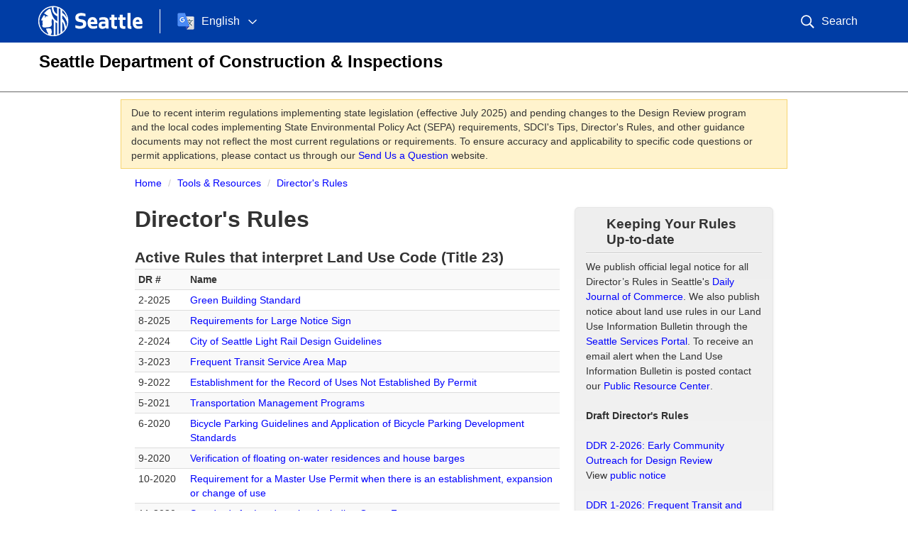

--- FILE ---
content_type: text/html; charset=utf-8
request_url: https://web.seattle.gov/DPD/DirRulesViewer/List.aspx?leg=LUC&t=Land%20Use%20Code%20(Title%2023)
body_size: 46868
content:

<!DOCTYPE html>
<html lang="en">
<head id="Head1"><title>
	Director's Rules, Active Rules that interpret Land Use Code (Title 23) - Seattle Department of Construction and Inspections
</title><meta charset="utf-8" /><meta name="viewport" content="width=device-width, initial-scale=1.0" /><link rel="stylesheet" href="https://WEB.seattle.gov/dpd/appsnippets/common/style2012.css" /><link rel="icon" href="https://www.seattle.gov/images/2015_IMG/logoHome.png" /><link rel="stylesheet" href="index.css" />
			
			
	<!-- Google tag (gtag.js) Added 7/28/2023 -->
	<script async src="https://www.googletagmanager.com/gtag/js?id=G-XPG2XYG66V">
	</script> 
	<script> window.dataLayer = window.dataLayer || []; function gtag(){dataLayer.push(arguments);} gtag('js', new Date()); gtag('config', 'G-XPG2XYG66V');
	</script>
	
	
	<script src="//ajax.googleapis.com/ajax/libs/jquery/1.8.2/jquery.min.js"></script>
	<script src="https://WEB.seattle.gov/dpd/appsnippets/common/bootstrap.min.js"></script>
	
	

		<script>
            /*  Config Settings for Seattle.Gov Branding  */
            var seaBrandConfig = {
                deptName: 'Seattle Department of Construction & Inspections',
                deptURL: 'https://www.seattle.gov/sdci/',
				deptSubtitle: '',
                header: true,
                search: true,
                footer: true,
                translation: true,
                containBody: false
            }
        </script>
    	<script src="https://www.seattle.gov/prebuilt/js/seaBrand/autoSeaBrand.js"></script> 
		
	<!-- <script src="/gatc/www-gatc.js"></script>  -->
</head>
<body>
	<div class="container body-dpd">
		<form method="post" action="./List.aspx?leg=LUC&amp;t=Land+Use+Code+(Title+23)" id="form1" class="form-inline">
<div class="aspNetHidden">
<input type="hidden" name="__EVENTTARGET" id="__EVENTTARGET" value="" />
<input type="hidden" name="__EVENTARGUMENT" id="__EVENTARGUMENT" value="" />
<input type="hidden" name="__VIEWSTATE" id="__VIEWSTATE" value="/[base64]/[base64]/[base64]/[base64]/[base64]/[base64]/[base64]/[base64]/aWQ9MjgtMjAxNR8ABSpMb2NhbCBJbmZyYXN0cnVjdHVyZSBQcm9qZWN0IEFyZWEgQm91bmRhcnlkZAIaD2QWBAIEDxUBBjQtMjAxM2QCBQ8PFgQfAwUnL0RQRC9EaXJSdWxlc1ZpZXdlci9SdWxlLmFzcHg/[base64]/[base64]/[base64]/[base64]/aWQ9NC0yMDEyHwAFNEhlaWdodCBNZWFzdXJlbWVudDogIENhbGN1bGF0aW5nIGF2ZXJhZ2UgZ3JhZGUgbGV2ZWxkZAIlD2QWBAIEDxUBBjgtMjAxMmQCBQ8PFgQfAwUnL0RQRC9EaXJSdWxlc1ZpZXdlci9SdWxlLmFzcHg/[base64]/aWQ9NS0yMDA5HwAFMFRyYW5zcG9ydGF0aW9uIENvbmN1cnJlbmN5IFByb2plY3QgUmV2aWV3IFN5c3RlbWRkAikPZBYEAgQPFQEHMTEtMjAwOWQCBQ8PFgQfAwUoL0RQRC9EaXJSdWxlc1ZpZXdlci9SdWxlLmFzcHg/aWQ9MTEtMjAwOR8ABSlRdWVlbiBBbm5lIEF2ZSBOIFN0cmVldHNjYXBlIENvbmNlcHQgUGxhbmRkAioPZBYEAgQPFQEHMjAtMjAwOGQCBQ8PFgQfAwUoL0RQRC9EaXJSdWxlc1ZpZXdlci9SdWxlLmFzcHg/aWQ9MjAtMjAwOB8ABSpQaWtlICYgUGluZSBTdHJlZXRzY2FwZSBDb25jZXB0dWFsIERlc2lnbiBkZAIrD2QWBAIEDxUBBjYtMjAwN2QCBQ8PFgQfAwUnL0RQRC9EaXJSdWxlc1ZpZXdlci9SdWxlLmFzcHg/aWQ9Ni0yMDA3HwAFGVJldmlldyBvZiBWaXN1YWwgQXJ0d29ya3NkZAIsD2QWBAIEDxUBBjctMjAwN2QCBQ8PFgQfAwUnL0RQRC9EaXJSdWxlc1ZpZXdlci9SdWxlLmFzcHg/aWQ9Ny0yMDA3HwAFP0RldGVybWluYXRpb24gb2YgUmVzaWRlbnRpYWwgU2V0YmFja3MgaW4gdGhlIFNob3JlbGluZSBEaXN0cmljdGRkAi0PZBYEAgQPFQEHMTEtMjAwN2QCBQ8PFgQfAwUoL0RQRC9EaXJSdWxlc1ZpZXdlci9SdWxlLmFzcHg/[base64]/[base64]/[base64]/[base64]/aWQ9OS05OR8ABUBNYWpvciBJbnN0aXR1dGlvbiBNYXN0ZXIgUGxhbnMgQW5udWFsIFN0YXR1cyBSZXBvcnQgUmVxdWlyZW1lbnRzZGQCOg9kFgQCBA8VAQUxNy05OWQCBQ8PFgQfAwUmL0RQRC9EaXJSdWxlc1ZpZXdlci9SdWxlLmFzcHg/[base64]/[base64]/[base64]/[base64]/aWQ9MjMtODYfAAUnUGFya2luZyBSZXF1aXJlbWVudHMgZm9yIEFjY2Vzc29yeSBVc2VzZGQCSw9kFgQCBA8VAQUyNC04NmQCBQ8PFgQfAwUmL0RQRC9EaXJSdWxlc1ZpZXdlci9SdWxlLmFzcHg/[base64]" />
</div>

<script type="text/javascript">
//<![CDATA[
var theForm = document.forms['form1'];
if (!theForm) {
    theForm = document.form1;
}
function __doPostBack(eventTarget, eventArgument) {
    if (!theForm.onsubmit || (theForm.onsubmit() != false)) {
        theForm.__EVENTTARGET.value = eventTarget;
        theForm.__EVENTARGUMENT.value = eventArgument;
        theForm.submit();
    }
}
//]]>
</script>


<script src="/DPD/DirRulesViewer/WebResource.axd?d=aAgDsSXphxJzaR-gw_oFSjQhDYOnaMyqeJhg-LOskkLRqvscUwX0agKFZKFkFaxWPNHW0RDcFOUsRtLAwI_0Vxt8h-Q1&amp;t=638901284248157332" type="text/javascript"></script>


<script src="/DPD/DirRulesViewer/ScriptResource.axd?d=zbXw8bivvsl9aK2hx9gf8eqjRZSGEDHiDaWT2VR4QI-UZ5jXUM5RL-95Vg6fApTJCPoB-pt7-dnlJK66bRNgIm1Q27wmH4v5kVm1CvBDjMSCyOAB-dqAoUrD9aHyyNTREMjxsqzBV8P3kskoZFSsg0sGK1U1&amp;t=5c0e0825" type="text/javascript"></script>
<script src="/DPD/DirRulesViewer/ScriptResource.axd?d=V9exJx-rU_MJvJJEjbp2WZjtNqxoCJk9BLzsaSlfpdL_d6Ns7OrgJUnW1ltIyzNEEOWjzESXKtnPtxgSS7DNOJGGhMoOMesPwqIiYsBIWRsOkO7ywOcE1QupW7xXaqbK86XbFVP59s_O2KAGMujgbMbmzp3moqaXkuHHyJCyHCenEg9q0&amp;t=5c0e0825" type="text/javascript"></script>
<div class="aspNetHidden">

	<input type="hidden" name="__VIEWSTATEGENERATOR" id="__VIEWSTATEGENERATOR" value="8355C937" />
</div>
		<script type="text/javascript">
//<![CDATA[
Sys.WebForms.PageRequestManager._initialize('ctl00$sm', 'form1', [], [], [], 90, 'ctl00');
//]]>
</script>

		<header>
		</header>
		<span id="maint"></span><div class="outage">
Due to recent interim regulations implementing state legislation (effective July 2025) and pending changes to the Design Review program and the local codes implementing State Environmental Policy Act (SEPA) requirements, SDCI's Tips, Director's Rules, and other guidance documents may not reflect the most current regulations or requirements. To ensure accuracy and applicability to specific code questions or permit applications, please contact us through our <a href="https://www.seattle.gov/sdci/about-us/contact-us">Send Us a Question</a> website.
</div>
		<div class="breadcrumb-overlord">
		<ul class="breadcrumb">
			<li><a href="http://www.seattle.gov/dpd/">Home</a> <span class="divider">/</span></li>
			<li><a href="http://www.seattle.gov/dpd/toolsresources/">Tools &amp; Resources</a> <span class="divider">/</span></li>
			<li><a href="/dpd/dirrulesviewer/">Director's Rules</a></li>
		</ul>
		</div>
		<div class="row-fluid">    
			<div class="span8">
				<div class="left-overlord">
					<div class="tier-body">
						<h1>Director's Rules</h1>
						
	

<h2>Active Rules that interpret Land Use Code (Title 23)</h2>
<table class="table table-striped table-condensed">
    
        
		    
		    
		    <tr>
			    <td><strong>DR #</strong></td>
			    <td><strong>Name</strong></td>
		    </tr>
		    
		    <tr>
			    <td nowrap="nowrap">2-2025</td>
			    <td><a id="cph_results_resultsTable_rpt_lnkSummary_0" href="/DPD/DirRulesViewer/Rule.aspx?id=2-2025">Green Building Standard</a></td>
		    </tr>
        
		    
		    
		    <tr>
			    <td nowrap="nowrap">8-2025</td>
			    <td><a id="cph_results_resultsTable_rpt_lnkSummary_1" href="/DPD/DirRulesViewer/Rule.aspx?id=8-2025">Requirements for Large Notice Sign</a></td>
		    </tr>
        
		    
		    
		    <tr>
			    <td nowrap="nowrap">2-2024</td>
			    <td><a id="cph_results_resultsTable_rpt_lnkSummary_2" href="/DPD/DirRulesViewer/Rule.aspx?id=2-2024">City of Seattle Light Rail Design Guidelines</a></td>
		    </tr>
        
		    
		    
		    <tr>
			    <td nowrap="nowrap">3-2023</td>
			    <td><a id="cph_results_resultsTable_rpt_lnkSummary_3" href="/DPD/DirRulesViewer/Rule.aspx?id=3-2023">Frequent Transit Service Area Map</a></td>
		    </tr>
        
		    
		    
		    <tr>
			    <td nowrap="nowrap">9-2022</td>
			    <td><a id="cph_results_resultsTable_rpt_lnkSummary_4" href="/DPD/DirRulesViewer/Rule.aspx?id=9-2022">Establishment for the Record of Uses Not Established By Permit</a></td>
		    </tr>
        
		    
		    
		    <tr>
			    <td nowrap="nowrap">5-2021</td>
			    <td><a id="cph_results_resultsTable_rpt_lnkSummary_5" href="/DPD/DirRulesViewer/Rule.aspx?id=5-2021">Transportation Management Programs</a></td>
		    </tr>
        
		    
		    
		    <tr>
			    <td nowrap="nowrap">6-2020</td>
			    <td><a id="cph_results_resultsTable_rpt_lnkSummary_6" href="/DPD/DirRulesViewer/Rule.aspx?id=6-2020">Bicycle Parking Guidelines and Application of Bicycle Parking Development Standards</a></td>
		    </tr>
        
		    
		    
		    <tr>
			    <td nowrap="nowrap">9-2020</td>
			    <td><a id="cph_results_resultsTable_rpt_lnkSummary_7" href="/DPD/DirRulesViewer/Rule.aspx?id=9-2020">Verification of floating on-water residences and house barges</a></td>
		    </tr>
        
		    
		    
		    <tr>
			    <td nowrap="nowrap">10-2020</td>
			    <td><a id="cph_results_resultsTable_rpt_lnkSummary_8" href="/DPD/DirRulesViewer/Rule.aspx?id=10-2020">Requirement for a Master Use Permit when there is an establishment, expansion or change of use</a></td>
		    </tr>
        
		    
		    
		    <tr>
			    <td nowrap="nowrap">11-2020</td>
			    <td><a id="cph_results_resultsTable_rpt_lnkSummary_9" href="/DPD/DirRulesViewer/Rule.aspx?id=11-2020">Standards for Landscaping, including Green Factor</a></td>
		    </tr>
        
		    
		    
		    <tr>
			    <td nowrap="nowrap">4-2019</td>
			    <td><a id="cph_results_resultsTable_rpt_lnkSummary_10" href="/DPD/DirRulesViewer/Rule.aspx?id=4-2019">Yards, setback, and gross floor area for purposes of Land Use Code Standards</a></td>
		    </tr>
        
		    
		    
		    <tr>
			    <td nowrap="nowrap">8-2019</td>
			    <td><a id="cph_results_resultsTable_rpt_lnkSummary_11" href="/DPD/DirRulesViewer/Rule.aspx?id=8-2019">Location of Property Lines Used to Determine Required Wall, Projection, and Opening Protection for Properties Using Easements and Other Legal Instruments to Meet Side Yard Standards in Single Family Zones.</a></td>
		    </tr>
        
		    
		    
		    <tr>
			    <td nowrap="nowrap">4-2018</td>
			    <td><a id="cph_results_resultsTable_rpt_lnkSummary_12" href="/DPD/DirRulesViewer/Rule.aspx?id=4-2018">Requirements for Early Community Outreach for Design Review</a></td>
		    </tr>
        
		    
		    
		    <tr>
			    <td nowrap="nowrap">16-2018</td>
			    <td><a id="cph_results_resultsTable_rpt_lnkSummary_13" href="/DPD/DirRulesViewer/Rule.aspx?id=16-2018">Graywater Containment and Pumpout Requirements for 
Floating on Water Residences (FOWRs) 
and House Barges expanding 
by more than 120 square feet</a></td>
		    </tr>
        
		    
		    
		    <tr>
			    <td nowrap="nowrap">19-2018</td>
			    <td><a id="cph_results_resultsTable_rpt_lnkSummary_14" href="/DPD/DirRulesViewer/Rule.aspx?id=19-2018">Determining if two or more development proposals are considered as one for applying State Environmental Policy Act categorical exemptions and Design Review thresholds</a></td>
		    </tr>
        
		    
		    
		    <tr>
			    <td nowrap="nowrap">21-2018</td>
			    <td><a id="cph_results_resultsTable_rpt_lnkSummary_15" href="/DPD/DirRulesViewer/Rule.aspx?id=21-2018">Marijuana Dispersion Rule</a></td>
		    </tr>
        
		    
		    
		    <tr>
			    <td nowrap="nowrap">5-2017</td>
			    <td><a id="cph_results_resultsTable_rpt_lnkSummary_16" href="/DPD/DirRulesViewer/Rule.aspx?id=5-2017">Lake to Bay
Street Design Concept Plan

Appendix N to Right-of-Way Improvements Manual*

*The Right-of-Way Improvements Manual is SDOT’s Director’s Rule 07-2012.</a></td>
		    </tr>
        
		    
		    
		    <tr>
			    <td nowrap="nowrap">24-2017</td>
			    <td><a id="cph_results_resultsTable_rpt_lnkSummary_17" href="/DPD/DirRulesViewer/Rule.aspx?id=24-2017">Timing of Incentive Zoning Developer Contributions for Projects with Approved Phased Construction Permitting</a></td>
		    </tr>
        
		    
		    
		    <tr>
			    <td nowrap="nowrap">31-2017</td>
			    <td><a id="cph_results_resultsTable_rpt_lnkSummary_18" href="/DPD/DirRulesViewer/Rule.aspx?id=31-2017">Streets Illustrated: Seattle’s Right-of-Way Improvements Manual</a></td>
		    </tr>
        
		    
		    
		    <tr>
			    <td nowrap="nowrap">4-2016</td>
			    <td><a id="cph_results_resultsTable_rpt_lnkSummary_19" href="/DPD/DirRulesViewer/Rule.aspx?id=4-2016">Noncommercial Speech on Signs</a></td>
		    </tr>
        
		    
		    
		    <tr>
			    <td nowrap="nowrap">9-2016</td>
			    <td><a id="cph_results_resultsTable_rpt_lnkSummary_20" href="/DPD/DirRulesViewer/Rule.aspx?id=9-2016">Transitional Encampments</a></td>
		    </tr>
        
		    
		    
		    <tr>
			    <td nowrap="nowrap">13-2016</td>
			    <td><a id="cph_results_resultsTable_rpt_lnkSummary_21" href="/DPD/DirRulesViewer/Rule.aspx?id=13-2016">Floor Area Limit for Religious Facilities in SM-SLU 85-240 Zone</a></td>
		    </tr>
        
		    
		    
		    <tr>
			    <td nowrap="nowrap">14-2016</td>
			    <td><a id="cph_results_resultsTable_rpt_lnkSummary_22" href="/DPD/DirRulesViewer/Rule.aspx?id=14-2016">Application of Mandatory Housing Affordability for Residential Development (MHA-R) in contract rezones.</a></td>
		    </tr>
        
		    
		    
		    <tr>
			    <td nowrap="nowrap">14-2015</td>
			    <td><a id="cph_results_resultsTable_rpt_lnkSummary_23" href="/DPD/DirRulesViewer/Rule.aspx?id=14-2015">OFF-PREMISE ADVERTISING SIGNS
(a.k.a. Billboard Signs): RELOCATING SIGNS FROM ALLOWABLE ZONES</a></td>
		    </tr>
        
		    
		    
		    <tr>
			    <td nowrap="nowrap">28-2015</td>
			    <td><a id="cph_results_resultsTable_rpt_lnkSummary_24" href="/DPD/DirRulesViewer/Rule.aspx?id=28-2015">Local Infrastructure Project Area Boundary</a></td>
		    </tr>
        
		    
		    
		    <tr>
			    <td nowrap="nowrap">4-2013</td>
			    <td><a id="cph_results_resultsTable_rpt_lnkSummary_25" href="/DPD/DirRulesViewer/Rule.aspx?id=4-2013">Westlake Streetscape Concept Plan w/ Appendix H to Right-of-Way Improvements Manual

Appendix H to Right-of-Way Improvements
Manual*
</a></td>
		    </tr>
        
		    
		    
		    <tr>
			    <td nowrap="nowrap">7-2013</td>
			    <td><a id="cph_results_resultsTable_rpt_lnkSummary_26" href="/DPD/DirRulesViewer/Rule.aspx?id=7-2013">South Lake Union Street Concept Plans</a></td>
		    </tr>
        
		    
		    
		    <tr>
			    <td nowrap="nowrap">8-2013</td>
			    <td><a id="cph_results_resultsTable_rpt_lnkSummary_27" href="/DPD/DirRulesViewer/Rule.aspx?id=8-2013">Roosevelt Neighborhood Streetscape Concept Plan</a></td>
		    </tr>
        
		    
		    
		    <tr>
			    <td nowrap="nowrap">9-2013</td>
			    <td><a id="cph_results_resultsTable_rpt_lnkSummary_28" href="/DPD/DirRulesViewer/Rule.aspx?id=9-2013">Thomas Green Street Concept Plan</a></td>
		    </tr>
        
		    
		    
		    <tr>
			    <td nowrap="nowrap">10-2013</td>
			    <td><a id="cph_results_resultsTable_rpt_lnkSummary_29" href="/DPD/DirRulesViewer/Rule.aspx?id=10-2013">Denny Way Streetscape Concept Plan</a></td>
		    </tr>
        
		    
		    
		    <tr>
			    <td nowrap="nowrap">11-2013</td>
			    <td><a id="cph_results_resultsTable_rpt_lnkSummary_30" href="/DPD/DirRulesViewer/Rule.aspx?id=11-2013">10th & 11th Avenue Streetscape Concept Plan</a></td>
		    </tr>
        
		    
		    
		    <tr>
			    <td nowrap="nowrap">19-2013</td>
			    <td><a id="cph_results_resultsTable_rpt_lnkSummary_31" href="/DPD/DirRulesViewer/Rule.aspx?id=19-2013">Clarifying terms and provisions regarding minor communications utilities (personal wireless facilities) in all zones</a></td>
		    </tr>
        
		    
		    
		    <tr>
			    <td nowrap="nowrap">22-2013R</td>
			    <td><a id="cph_results_resultsTable_rpt_lnkSummary_32" href="/DPD/DirRulesViewer/Rule.aspx?id=22-2013R">Rescinding 10-87 & 12-87</a></td>
		    </tr>
        
		    
		    
		    <tr>
			    <td nowrap="nowrap">2-2012</td>
			    <td><a id="cph_results_resultsTable_rpt_lnkSummary_33" href="/DPD/DirRulesViewer/Rule.aspx?id=2-2012">West Seattle Triangle Streetscape Concept Plan </a></td>
		    </tr>
        
		    
		    
		    <tr>
			    <td nowrap="nowrap">3-2012</td>
			    <td><a id="cph_results_resultsTable_rpt_lnkSummary_34" href="/DPD/DirRulesViewer/Rule.aspx?id=3-2012">Character structures that cannot be demolished if incentives allowing additional height and floor size are used on a lot within the Pike/Pine Conservation Overlay District</a></td>
		    </tr>
        
		    
		    
		    <tr>
			    <td nowrap="nowrap">4-2012</td>
			    <td><a id="cph_results_resultsTable_rpt_lnkSummary_35" href="/DPD/DirRulesViewer/Rule.aspx?id=4-2012">Height Measurement:  Calculating average grade level</a></td>
		    </tr>
        
		    
		    
		    <tr>
			    <td nowrap="nowrap">8-2012</td>
			    <td><a id="cph_results_resultsTable_rpt_lnkSummary_36" href="/DPD/DirRulesViewer/Rule.aspx?id=8-2012">Transportation Impact Analysis (TIA) Evaluations For Applications Exempt From SEPA Environmental Review</a></td>
		    </tr>
        
		    
		    
		    <tr>
			    <td nowrap="nowrap">17-2012</td>
			    <td><a id="cph_results_resultsTable_rpt_lnkSummary_37" href="/DPD/DirRulesViewer/Rule.aspx?id=17-2012">Applicability of Street-Level Use Limits in Mapped Areas Per 23.47A.005.C.1.g</a></td>
		    </tr>
        
		    
		    
		    <tr>
			    <td nowrap="nowrap">12-2010</td>
			    <td><a id="cph_results_resultsTable_rpt_lnkSummary_38" href="/DPD/DirRulesViewer/Rule.aspx?id=12-2010">Maynard Ave S & S Lane St Streetscape Concept Plan</a></td>
		    </tr>
        
		    
		    
		    <tr>
			    <td nowrap="nowrap">5-2009</td>
			    <td><a id="cph_results_resultsTable_rpt_lnkSummary_39" href="/DPD/DirRulesViewer/Rule.aspx?id=5-2009">Transportation Concurrency Project Review System</a></td>
		    </tr>
        
		    
		    
		    <tr>
			    <td nowrap="nowrap">11-2009</td>
			    <td><a id="cph_results_resultsTable_rpt_lnkSummary_40" href="/DPD/DirRulesViewer/Rule.aspx?id=11-2009">Queen Anne Ave N Streetscape Concept Plan</a></td>
		    </tr>
        
		    
		    
		    <tr>
			    <td nowrap="nowrap">20-2008</td>
			    <td><a id="cph_results_resultsTable_rpt_lnkSummary_41" href="/DPD/DirRulesViewer/Rule.aspx?id=20-2008">Pike & Pine Streetscape Conceptual Design </a></td>
		    </tr>
        
		    
		    
		    <tr>
			    <td nowrap="nowrap">6-2007</td>
			    <td><a id="cph_results_resultsTable_rpt_lnkSummary_42" href="/DPD/DirRulesViewer/Rule.aspx?id=6-2007">Review of Visual Artworks</a></td>
		    </tr>
        
		    
		    
		    <tr>
			    <td nowrap="nowrap">7-2007</td>
			    <td><a id="cph_results_resultsTable_rpt_lnkSummary_43" href="/DPD/DirRulesViewer/Rule.aspx?id=7-2007">Determination of Residential Setbacks in the Shoreline District</a></td>
		    </tr>
        
		    
		    
		    <tr>
			    <td nowrap="nowrap">11-2007</td>
			    <td><a id="cph_results_resultsTable_rpt_lnkSummary_44" href="/DPD/DirRulesViewer/Rule.aspx?id=11-2007">Green Streets: Design Guidelines and Review Process</a></td>
		    </tr>
        
		    
		    
		    <tr>
			    <td nowrap="nowrap">34-2006</td>
			    <td><a id="cph_results_resultsTable_rpt_lnkSummary_45" href="/DPD/DirRulesViewer/Rule.aspx?id=34-2006">Pedestrian Bridges in the Conservancy Waterway Shoreline Environment
</a></td>
		    </tr>
        
		    
		    
		    <tr>
			    <td nowrap="nowrap">11-2005</td>
			    <td><a id="cph_results_resultsTable_rpt_lnkSummary_46" href="/DPD/DirRulesViewer/Rule.aspx?id=11-2005">Terry Avenue North Street Design Guidelines [see Right of Way Improvements Manual, Section 6.1.8]</a></td>
		    </tr>
        
		    
		    
		    <tr>
			    <td nowrap="nowrap">12-2005</td>
			    <td><a id="cph_results_resultsTable_rpt_lnkSummary_47" href="/DPD/DirRulesViewer/Rule.aspx?id=12-2005">Clarifying measurement techniques regarding structure height on lots with unusual topographic conditions in all zones, except downtown zones and the shoreline district.</a></td>
		    </tr>
        
		    
		    
		    <tr>
			    <td nowrap="nowrap">5-2003</td>
			    <td><a id="cph_results_resultsTable_rpt_lnkSummary_48" href="/DPD/DirRulesViewer/Rule.aspx?id=5-2003">Statement of Financial Responsibility for Payment of Fees</a></td>
		    </tr>
        
		    
		    
		    <tr>
			    <td nowrap="nowrap">8-2003</td>
			    <td><a id="cph_results_resultsTable_rpt_lnkSummary_49" href="/DPD/DirRulesViewer/Rule.aspx?id=8-2003">Use of Mechanical Parking Lifts to provide Required Off-Street Parking</a></td>
		    </tr>
        
		    
		    
		    <tr>
			    <td nowrap="nowrap">9-2003</td>
			    <td><a id="cph_results_resultsTable_rpt_lnkSummary_50" href="/DPD/DirRulesViewer/Rule.aspx?id=9-2003">Exemptions from Shoreline Program Permit Requirements</a></td>
		    </tr>
        
		    
		    
		    <tr>
			    <td nowrap="nowrap">11-2003</td>
			    <td><a id="cph_results_resultsTable_rpt_lnkSummary_51" href="/DPD/DirRulesViewer/Rule.aspx?id=11-2003">Seattle Design Guidelines for Link Light Rail, Beacon Hill Station</a></td>
		    </tr>
        
		    
		    
		    <tr>
			    <td nowrap="nowrap">9-2002</td>
			    <td><a id="cph_results_resultsTable_rpt_lnkSummary_52" href="/DPD/DirRulesViewer/Rule.aspx?id=9-2002">Determination of Certain Multifamily Development Standards on Lots Zoned Partly Single Family and Partly Multifamily</a></td>
		    </tr>
        
		    
		    
		    <tr>
			    <td nowrap="nowrap">13-2002</td>
			    <td><a id="cph_results_resultsTable_rpt_lnkSummary_53" href="/DPD/DirRulesViewer/Rule.aspx?id=13-2002">Solar Collectors: Eligibility Criteria and System Efficiency Requirements</a></td>
		    </tr>
        
		    
		    
		    <tr>
			    <td nowrap="nowrap">15-2002</td>
			    <td><a id="cph_results_resultsTable_rpt_lnkSummary_54" href="/DPD/DirRulesViewer/Rule.aspx?id=15-2002">Ballard Street Master Plan [see Right of Way Improvements Manual, section 6.1.8]</a></td>
		    </tr>
        
		    
		    
		    <tr>
			    <td nowrap="nowrap">8-2000</td>
			    <td><a id="cph_results_resultsTable_rpt_lnkSummary_55" href="/DPD/DirRulesViewer/Rule.aspx?id=8-2000">Building Identification Plan Requirement for Properties Having More than Two Buildings</a></td>
		    </tr>
        
		    
		    
		    <tr>
			    <td nowrap="nowrap">9-99</td>
			    <td><a id="cph_results_resultsTable_rpt_lnkSummary_56" href="/DPD/DirRulesViewer/Rule.aspx?id=9-99">Major Institution Master Plans Annual Status Report Requirements</a></td>
		    </tr>
        
		    
		    
		    <tr>
			    <td nowrap="nowrap">17-99</td>
			    <td><a id="cph_results_resultsTable_rpt_lnkSummary_57" href="/DPD/DirRulesViewer/Rule.aspx?id=17-99">Verification of Shoreline District Boundary Line</a></td>
		    </tr>
        
		    
		    
		    <tr>
			    <td nowrap="nowrap">3-98</td>
			    <td><a id="cph_results_resultsTable_rpt_lnkSummary_58" href="/DPD/DirRulesViewer/Rule.aspx?id=3-98">Minimum Structure Height Requirements in Pioneer Square Historic District Do Not Apply to Elevated Streets, Bridges or Pedestrian Walkways</a></td>
		    </tr>
        
		    
		    
		    <tr>
			    <td nowrap="nowrap">11-97</td>
			    <td><a id="cph_results_resultsTable_rpt_lnkSummary_59" href="/DPD/DirRulesViewer/Rule.aspx?id=11-97">Sign Height and Building Facades</a></td>
		    </tr>
        
		    
		    
		    <tr>
			    <td nowrap="nowrap">16-97</td>
			    <td><a id="cph_results_resultsTable_rpt_lnkSummary_60" href="/DPD/DirRulesViewer/Rule.aspx?id=16-97">Permit Applications for Properties Subject to Condemnation Proceedings</a></td>
		    </tr>
        
		    
		    
		    <tr>
			    <td nowrap="nowrap">25-96</td>
			    <td><a id="cph_results_resultsTable_rpt_lnkSummary_61" href="/DPD/DirRulesViewer/Rule.aspx?id=25-96">Determination of Lot Area When There Is Discrepancy Between Platted and Surveyed Lot Dimensions</a></td>
		    </tr>
        
		    
		    
		    <tr>
			    <td nowrap="nowrap">38-96</td>
			    <td><a id="cph_results_resultsTable_rpt_lnkSummary_62" href="/DPD/DirRulesViewer/Rule.aspx?id=38-96">Exemptions from Shoreline Substantial Development Permit Requirements for Contract Purchasers</a></td>
		    </tr>
        
		    
		    
		    <tr>
			    <td nowrap="nowrap">40-96</td>
			    <td><a id="cph_results_resultsTable_rpt_lnkSummary_63" href="/DPD/DirRulesViewer/Rule.aspx?id=40-96">Signs Attached to or Located on Stationary Motor Vehicles</a></td>
		    </tr>
        
		    
		    
		    <tr>
			    <td nowrap="nowrap">10-95</td>
			    <td><a id="cph_results_resultsTable_rpt_lnkSummary_64" href="/DPD/DirRulesViewer/Rule.aspx?id=10-95">Attached vs. Detached as Applied to Accessory Structures and Accessory Uses</a></td>
		    </tr>
        
		    
		    
		    <tr>
			    <td nowrap="nowrap">9-91</td>
			    <td><a id="cph_results_resultsTable_rpt_lnkSummary_65" href="/DPD/DirRulesViewer/Rule.aspx?id=9-91">Application Submittal Requirements for Surplus Highway Property Sold by the State Department of Transportation</a></td>
		    </tr>
        
		    
		    
		    <tr>
			    <td nowrap="nowrap">6-90</td>
			    <td><a id="cph_results_resultsTable_rpt_lnkSummary_66" href="/DPD/DirRulesViewer/Rule.aspx?id=6-90">Junk Storage Prohibited as an Accessory Use to Residential Uses</a></td>
		    </tr>
        
		    
		    
		    <tr>
			    <td nowrap="nowrap">21-89</td>
			    <td><a id="cph_results_resultsTable_rpt_lnkSummary_67" href="/DPD/DirRulesViewer/Rule.aspx?id=21-89">Parking Requirements for Outdoor Seating Areas for Restaurants</a></td>
		    </tr>
        
		    
		    
		    <tr>
			    <td nowrap="nowrap">20-88</td>
			    <td><a id="cph_results_resultsTable_rpt_lnkSummary_68" href="/DPD/DirRulesViewer/Rule.aspx?id=20-88">Property Located Partly Within and Partly Out of the Shoreline District</a></td>
		    </tr>
        
		    
		    
		    <tr>
			    <td nowrap="nowrap">9-87</td>
			    <td><a id="cph_results_resultsTable_rpt_lnkSummary_69" href="/DPD/DirRulesViewer/Rule.aspx?id=9-87">Construction of Boats and Repair of Motor Vehicles and Boats in Residential Zones</a></td>
		    </tr>
        
		    
		    
		    <tr>
			    <td nowrap="nowrap">36-87</td>
			    <td><a id="cph_results_resultsTable_rpt_lnkSummary_70" href="/DPD/DirRulesViewer/Rule.aspx?id=36-87">Definition of "Next More Intensive Zone" as Used in Land Use Code (Title 23)</a></td>
		    </tr>
        
		    
		    
		    <tr>
			    <td nowrap="nowrap">18-86</td>
			    <td><a id="cph_results_resultsTable_rpt_lnkSummary_71" href="/DPD/DirRulesViewer/Rule.aspx?id=18-86">Size of Required Queuing Spaces</a></td>
		    </tr>
        
		    
		    
		    <tr>
			    <td nowrap="nowrap">22-86</td>
			    <td><a id="cph_results_resultsTable_rpt_lnkSummary_72" href="/DPD/DirRulesViewer/Rule.aspx?id=22-86">Parking Requirements When There Is a Change of Use in a Portion of an Existing Building</a></td>
		    </tr>
        
		    
		    
		    <tr>
			    <td nowrap="nowrap">23-86</td>
			    <td><a id="cph_results_resultsTable_rpt_lnkSummary_73" href="/DPD/DirRulesViewer/Rule.aspx?id=23-86">Parking Requirements for Accessory Uses</a></td>
		    </tr>
        
		    
		    
		    <tr>
			    <td nowrap="nowrap">24-86</td>
			    <td><a id="cph_results_resultsTable_rpt_lnkSummary_74" href="/DPD/DirRulesViewer/Rule.aspx?id=24-86">Prorating Common Areas for Parking Requirements</a></td>
		    </tr>
        
		    
		    
		    <tr>
			    <td nowrap="nowrap">34-86</td>
			    <td><a id="cph_results_resultsTable_rpt_lnkSummary_75" href="/DPD/DirRulesViewer/Rule.aspx?id=34-86">Substituting Vanpools for Long-Term Unrestricted Parking Stalls</a></td>
		    </tr>
        
		    
		    
		    <tr>
			    <td nowrap="nowrap">4-85</td>
			    <td><a id="cph_results_resultsTable_rpt_lnkSummary_76" href="/DPD/DirRulesViewer/Rule.aspx?id=4-85">Height Measurement: Survey Requirements</a></td>
		    </tr>
        
		    
		    
		    <tr>
			    <td nowrap="nowrap">6-83</td>
			    <td><a id="cph_results_resultsTable_rpt_lnkSummary_77" href="/DPD/DirRulesViewer/Rule.aspx?id=6-83">Clarification of Pitched Roof Height Allowance</a></td>
		    </tr>
        
		    
		    
		    <tr>
			    <td nowrap="nowrap">7-83</td>
			    <td><a id="cph_results_resultsTable_rpt_lnkSummary_78" href="/DPD/DirRulesViewer/Rule.aspx?id=7-83">Determining the Existence of a Dwelling Unit for the Purpose of Code Enforcement</a></td>
		    </tr>
        
		    
		    
		    <tr>
			    <td nowrap="nowrap">25-83</td>
			    <td><a id="cph_results_resultsTable_rpt_lnkSummary_79" href="/DPD/DirRulesViewer/Rule.aspx?id=25-83">Religious Symbols and Associated Roof Area</a></td>
		    </tr>
        
		    
		    
		    <tr>
			    <td nowrap="nowrap">32-82</td>
			    <td><a id="cph_results_resultsTable_rpt_lnkSummary_80" href="/DPD/DirRulesViewer/Rule.aspx?id=32-82">Small Animals Regulated by the Land Use Code</a></td>
		    </tr>
        
		    
		    
		    <tr>
			    <td nowrap="nowrap">41-82</td>
			    <td><a id="cph_results_resultsTable_rpt_lnkSummary_81" href="/DPD/DirRulesViewer/Rule.aspx?id=41-82">Replacement of Portions of Structures Nonconforming as to Lot Coverage</a></td>
		    </tr>
        
		    
		    
		    <tr>
			    <td nowrap="nowrap">43-82</td>
			    <td><a id="cph_results_resultsTable_rpt_lnkSummary_82" href="/DPD/DirRulesViewer/Rule.aspx?id=43-82">Defining "Permanent Foundation"</a></td>
		    </tr>
        
        
</table>	

<p>83 Rules Found</p>



					</div><!--/.tier-body-->
				</div><!--/.overlord-->				
			</div><!--/span-->
			<div class="span4">
				<div class="right-overlord">
					<div class="tier-right-pod snazzy">
	<h2 class="iconsm-apply">Keeping Your Rules Up-to-date</h2>
	<hr>
	<p>
	We publish official legal notice for all Director’s Rules in Seattle's <a href="http://www.djc.com/">Daily Journal of Commerce</a>. We also publish notice about land use rules in our Land Use Information Bulletin through the <a href="https://cosaccela.seattle.gov/portal/Cap/CapHome.aspx?module=DPDPublicNotice&TabName=DPDPublicNotice#SearchForm_Start">Seattle Services Portal</a>. To receive an email alert when the Land Use Information Bulletin is posted contact our <a href="http://www.seattle.gov/dpd/aboutus/whoweare/publicresoursecenter/">Public Resource Center</a>.
	</p>

	<p>&nbsp;</p>
	<p>
	<strong>Draft Director's Rules</strong>
	</p>
	<p>&nbsp;</p>	


<p><a href="https://web.seattle.gov/dpd/edms/GetDocument?id=12490788">DDR 2-2026: Early Community Outreach for Design Review</a>
<p>View <a href="https://web.seattle.gov/dpd/edms/GetDocument?id=12490789">public notice</a>
<p>&nbsp;</p>
<p><a href="https://web.seattle.gov/dpd/edms/GetDocument?id=12488533">DDR 1-2026: Frequent Transit and Major Transit Service Areas</a>
<p>View <a href="https://web.seattle.gov/dpd/edms/GetDocument?id=12478557">public notice</a>
<p>&nbsp;</p>


	
	
</div>
<div class="tier-right-pod snazzy">
	<h2 class="iconsm-needhelp">Still Need Help?</h2>
	<hr>
	<p>
	If you have questions about superseded or rescinded rules, please contact <a href="mailto:faye.emmanuel@seattle.gov">Faye Emmanuel</a> at (206) 684-0114.
	</p>
</div>
				</div><!--/.overlord-->				
			</div><!--/span-->
		</div><!--/row-->    
		</form>
	</div><!--/.container-->
	<footer> 
		<!--/.container-->
		<div class="muted">
			<small>App v<span id="lblVersionApp">2.0.3</span></small>
		</div>
	</footer>
</body>
</html>


--- FILE ---
content_type: text/css
request_url: https://web.seattle.gov/dpd/appsnippets/common/style2012.css
body_size: 20410
content:
@charset "utf-8";
/* CSS Document */

@import url("https://web.seattle.gov/dpd/appsnippets/common/bootstrap.min.css");

/* 2025 Accessibility review */
.muted {
  color: #000 !important;
}

/*mobile header*/
.header-max480 {
	padding:5px 10px 5px;
	font-family: 'Arial Narrow', sans-serif;
	font-weight:bold;
	line-height:24px;
	font-size: 22px;
	background-color: #007dc3;
	/*background-image: -moz-linear-gradient(top, #1d6fc3, #0352a8);
	background-image: -webkit-gradient(linear, 0 0, 0 100%, from(#1d6fc3), to(#0352a8));
	background-image: -webkit-linear-gradient(top, #1d6fc3, #0352a8);
	background-image: -o-linear-gradient(top, #1d6fc3, #0352a8);
	background-image: linear-gradient(to bottom, #1d6fc3, #0352a8);
	background-repeat: repeat-x;
	filter: progid:DXImageTransform.Microsoft.gradient(startColorstr='#ff1d6fc3', endColorstr='#ff0352a8', GradientType=0);*/
}
.header-max480 a {
	color:#ffffff;
}
.header-max480 a:hover {
	color:#ffffff;
	text-decoration:none;
}
/* citywide overrides */
#footer2 {
	width:100% !important;
}
#footerContainer960 {
	width:100% !important;
}
#footerContainer960 ul {
	width:19% !important;
}
#footerContainer960 h2 {
	line-height: 1.3 !important;
}
/*Main Seattle header responsive overrides*/
div.headers div div {
	width:auto !important;	
}
div#citySearch {
	position:absolute !important;
	top:24px !important;
	left:643px !important;
}
div#cityNav {	
	width:940px !important;
}
/* list-table sorter */
#sortable-table-wrapper .sort span {
	background-image: url("//web.seattle.gov/dpd/appsnippets/common/arrowsneutral.gif");
	background-repeat: no-repeat;
	display:inline-block;
	width: 15px;
	height: 16px;
	position:relative;
	top: 2px;
}
#sortable-table-wrapper .desc span {
	background-image: url("//web.seattle.gov/dpd/appsnippets/common/arrowsdescending.gif")
}
#sortable-table-wrapper .asc span {
	background-image: url("//web.seattle.gov/dpd/appsnippets/common/arrowsascending.gif")
}
/* Bootstrap overrides */
.carousel-caption {
	position: relative;
	padding: 10px;
}
.carousel-caption h4 {
	font-size: 16px;
}
.carousel-caption p {
	line-height:17px;
}
.carousel-caption a {
	color: #ffffff;
}
.carousel-caption a:hover {
	color: #ffffff;
	text-decoration: none;
}
[class^="icon-"],
[class*=" icon-"] {
	background-image: url("//www.seattle.gov/dpd/cms/groups/pan/@toolbox_pan/documents/web_productionfiles/dpdd016410.png");
}
.icon-white,
.nav-pills > .active > a > [class^="icon-"],
.nav-pills > .active > a > [class*=" icon-"],
.nav-list > .active > a > [class^="icon-"],
.nav-list > .active > a > [class*=" icon-"],
.navbar-inverse .nav > .active > a > [class^="icon-"],
.navbar-inverse .nav > .active > a > [class*=" icon-"],
.dropdown-menu > li > a:hover > [class^="icon-"],
.dropdown-menu > li > a:focus > [class^="icon-"],
.dropdown-menu > li > a:hover > [class*=" icon-"],
.dropdown-menu > li > a:focus > [class*=" icon-"],
.dropdown-menu > .active > a > [class^="icon-"],
.dropdown-menu > .active > a > [class*=" icon-"],
.dropdown-submenu:hover > a > [class^="icon-"],
.dropdown-submenu:focus > a > [class^="icon-"],
.dropdown-submenu:hover > a > [class*=" icon-"],
.dropdown-submenu:focus > a > [class*=" icon-"] {
 	background-image: url("//www.seattle.gov/dpd/cms/groups/pan/@toolbox_pan/documents/web_productionfiles/dpdd016409.png");
}

/* Modal - override container css */
.modal-body p,
.modal-footer p {
	margin-bottom: 10px !important;
}
.modal-header h3 {
	font-size: 24.5px !important;
	margin: 0 !important;
	font-weight: bold !important;
	line-height: 30px !important;
	background-color: #ffffff !important;
	color: #333333 !important;
	padding: 0 !important;	
}

/* DPD Styles */
.headers {
	margin-bottom: 20px;
}
body {
	background-image: url(https://web.seattle.gov/SeattleCommon/images/blueBack.png);
	background-repeat:repeat-x;
	background-color:#02599D;
}
blockquote p {
	font-size: 14px;
}
.help-block {
	font-size:13px;
	line-height:17px;
}
.navbar-inner {
	-webkit-border-radius: 0;
	-moz-border-radius: 0;
	border-radius: 0;
}
.navbar .nav > li > a {
	font-weight:bold;
	font-size:20px;
}
.navbar .divider-vertical {
	border-left: 1px solid #e6e6e6;
 	border-right: 1px solid #ffffff;
}
a {
	color: #0000FF;
}
a:hover {
	text-decoration:underline;
	color: #0000FF;
}
.container {
	background-color:#ffffff;	
}
.body-dpd {
	padding-bottom:25px;	
}
.left-overlord {
	padding-left: 20px;
}
.right-overlord {
	padding-right: 20px;
	padding-top:10px;
}
.right-overlord-nopod {
	padding-right: 20px;
}
.breadcrumb {
	background-color:#ffffff;
	margin-bottom:10px;
	padding:0;
}
.breadcrumb-overlord {
	padding:0 20px;
}
.help-overlord {
	padding:0 20px;
	text-align:right;
}
[class^="icondpd-"],
[class*=" icondpd-"] {
	display: inline-block;
	width: 48px;
	height: 44px; /*42px no snazzy*/
	vertical-align: text-top;
	background-color:#bababa;
	background-repeat: no-repeat;
	position:absolute;
	-webkit-border-top-left-radius: 6px;
	-moz-border-radius-top-left: 6px;
	border-top-left-radius: 6px;
	-webkit-border-radius-bottom-left: 6px;
	-moz-border-radius-bottom-left: 6px;
	border-bottom-left-radius: 6px;
}
.icondpd-permits {
	background-image:url(//www.seattle.gov/dpd/cms/groups/pan/@toolbox_pan/documents/web_productionfiles/dpdd016736.png);
	background-position: 5px 5px;
}
.icondpd-codes {
	background-image:url(//www.seattle.gov/dpd/cms/groups/pan/@toolbox_pan/documents/web_productionfiles/dpdd016737.png);
	background-position: 10px 5px;
}
.icondpd-planning {
	background-image:url(//www.seattle.gov/dpd/cms/groups/pan/@toolbox_pan/documents/web_productionfiles/dpdd016738.png);
	background-position: 7px 6px; /*7px 5px no snazzy*/
	-webkit-border-radius-bottom-left: 0;
	-moz-border-radius-bottom-left: 0;
	border-bottom-left-radius: 0;	
}
.icondpd-tier1 {
	-webkit-border-radius: 6px;
	-moz-border-radius: 6px;
	border-radius: 6px;	
}
.carousel-caption p {
	line-height:18px;
}
.carousel-caption h4 {
	margin-bottom:1px;
}
/* .iconsm- to avoid clash with bootstrap .icon- */
.iconsm-find  {
	background-image:url(//www.seattle.gov/dpd/cms/groups/pan/@toolbox_pan/documents/web_productionfiles/dpdd016893.png);
}
.iconsm-apply  {
	background-image:url(//www.seattle.gov/dpd/cms/groups/pan/@toolbox_pan/documents/web_productionfiles/dpdd016890.png);
}
.iconsm-askus  {
	background-image:url(//www.seattle.gov/dpd/cms/groups/pan/@toolbox_pan/documents/web_productionfiles/dpdd016891.png);
}
.iconsm-tellus  {
	background-image:url(//www.seattle.gov/dpd/cms/groups/pan/@toolbox_pan/documents/web_productionfiles/dpdd016894.png);
}
.iconsm-connect {
	background-image:url(//www.seattle.gov/dpd/cms/groups/pan/@toolbox_pan/documents/web_productionfiles/dpdd016892.png);
}
.iconsm-needhelp {
	background-image:url(//www.seattle.gov/dpd/cms/groups/pan/@toolbox_pan/documents/web_productionfiles/dpdp025697.png);
}
.iconsm-digdeeper {
	background-image:url(//www.seattle.gov/dpd/cms/groups/pan/@toolbox_pan/documents/web_productionfiles/dpdp025696.png);
}
.iconsm-events {
	background-image:url(//www.seattle.gov/dpd/cms/groups/pan/@toolbox_pan/documents/web_productionfiles/dpdp025698.png);
}
.iconsm-myseattle {
	background-image:url(//www.seattle.gov/dpd/cms/groups/pan/@toolbox_pan/documents/web_productionfiles/dpdp025699.png);
}
.snazzy {
	background-color: #EEEEEE;
	background-image: -moz-linear-gradient(top, #EEEEEE, #f3f3f3);
	background-image: -webkit-gradient(linear, 0 0, 0 100%, from(#EEEEEE), to(#f3f3f3));
	background-image: -webkit-linear-gradient(top, #EEEEEE, #f3f3f3);
	background-image: -o-linear-gradient(top, #EEEEEE, #f3f3f3);
	background-image: linear-gradient(to bottom, #EEEEEE, #f3f3f3);
	background-repeat: repeat-x;
	filter: progid:DXImageTransform.Microsoft.gradient(startColorstr='#ffeeeeee', endColorstr='#fff3f3f3', GradientType=0);
	border: 1px solid #E6E6E6;
	-webkit-box-shadow: 0 1px 4px rgba(0, 0, 0, 0.065);
	-moz-box-shadow: 0 1px 4px rgba(0, 0, 0, 0.065);
	box-shadow: 0 1px 4px rgba(0, 0, 0, 0.065);
}
/* Home */
.home-pod {
	margin-top:10px;
	margin-bottom:25px;
}
.home-well-planning {
	padding: 8px 10px 1px;
	margin-top:5px;
	-webkit-border-bottom-left-radius: 6px;
	-moz-border-radius-bottom-left: 6px;
	border-bottom-left-radius: 6px;
	-webkit-border-bottom-right-radius: 6px;
	-moz-border-radius-bottom-right: 6px;
	border-bottom-right-radius: 6px;	
}
.home-pod h1 {
	font-size:28px;
	margin:0 0 15px;
	padding-left:55px;
	min-height:42px;
	line-height:42px;
	border-radius: 6px;
	-webkit-border-radius: 6px;
	-moz-border-radius: 6px;
}
.home-pod h1 a {
	color:#333333;
}
.home-pod-planning h1 {
	-webkit-border-radius-bottom-right: 0;
	-moz-border-radius-bottom-right: 0;
	border-bottom-right-radius: 0;
	margin-bottom:5px;	
}
.home-pod h2 {
	font-size:17px;
	font-weight:normal;
	margin-top:0;
	margin-bottom:3px;
	line-height:18px;
	color:#000000;
}
.thumbnail-tag {
	font-size:14px;
	line-height:16px;
	padding-left:2px;
	padding-top:1px;
}
.home-right-status {
	text-align:right;
	padding-bottom:20px;
	font-size:12px;	
}
.home-right-pod {
	padding: 15px 20px;
	margin-bottom: 20px;
	-webkit-border-radius: 6px;
	-moz-border-radius: 6px;
	border-radius: 6px;
}
.home-right-pod h1 {
	margin-bottom:5px;
	padding-left:29px;
	font-size:19px;
	line-height:22px;
	background-repeat:no-repeat;
}
.home-right-pod ul {
	margin-bottom:20px;
}
.home-right-pod form  {
	margin-bottom: 5px;
}
.home-right-pod p  {
	margin-bottom: 25px;
}
/* Tier */
.nav-pills > .active > a,
.nav-pills > .active > a:hover {
	background-color: #E66B2A;
}
.tier1-pod {
	margin-bottom: 25px;
}
h1.tier1-pod-head {
	font-size:36px;
	padding-left:55px;
	line-height:46px;
	margin-bottom:25px;	
}
h1.tier1-pod-head-planning {
	margin-bottom:10px;
}
h1.tier1-pod-head-noicon {
	margin-bottom:10px;
	padding-left:0;
}
.tier1-pod h2 {
	font-size:23px;
	margin-bottom:8px;
	line-height:23px;
	margin-top:5px;
}
.tier1-pod h2.tier-start {
	margin-bottom: 20px;
}
.tier1-pod h3 {
	font-size:18px;
	margin-top:20px;
	line-height:20px;
	margin-bottom:3px;
	font-weight: normal;
	color:#666666;
}
.caption h3 {
	margin-top:0;
}
.tier1-start-codes {
	min-height: 62px;
}
.tier1-start-permits {
	min-height: 62px;	
}
.tier1-start-pop {
	min-height: 42px;	
}
.tier1-start-codes,
.tier1-start-pop,
.tier1-start-permits {
	text-align:center;
	color: #333333;
	font-weight:bold;
	font-size:18px;
	padding: 5px 8px;
	margin-top:1px;
	background-color: #F7F7F7;
	border: 1px solid #E6E6E6;
	-webkit-border-radius: 6px;
	-moz-border-radius: 6px;
	border-radius: 6px;
}
.tier1-start-codes a,
.tier1-start-pop a,
.tier1-start-permits a {
	color:#3F4253;
}
.seattle-facts div {
	background-color:#eeeeee;
	padding:15px 10px 10px;
	text-align:center;
	margin-bottom:10px;
	line-height: 26px;
	font-size:24px;	
}
.seattle-facts a {
	color:#ababab;	
}
.seattle-facts div {
	min-height:130px !important;
}
.tier-right-pod {
	padding: 7px 15px;
	margin-bottom: 20px;
	-webkit-border-radius: 6px;
	-moz-border-radius: 6px;
	border-radius: 6px;
}
.tier-right-pod p {
	margin-bottom:0;
}
.tier-right-pod ul {
	margin-left: 0;
	list-style: none;	
}
.tier-right-pod h2 {
	margin-top:5px;
	margin-bottom:7px;
	padding-left:29px;
	font-size:19px;
	line-height:22px;
	background-repeat:no-repeat;
}
.tier-right-pod hr {
	margin-top:0;
	margin-bottom: 8px;
	border-top: 1px solid #cccccc;
	border-bottom: 1px solid #ffffff;
}
.pod-pad {
	margin-top:25px;
	margin-bottom:20px;
}
.tier-body {
	margin-bottom:25px;
}
.tier-body ul[type="square"],
.tier-body ul[type="circle"] {
	list-style: none;
	padding: 15px 20px 15px;
	margin: 20px 0 20px 15px;
	background-color: #eeeeee;
	-webkit-border-radius: 6px;
	-moz-border-radius: 6px;
	border-radius: 6px;		
}
.tier-body ul[type="square"] li,
.tier-body ul[type="circle"] li {
	padding-left:20px;
	padding-bottom:5px;
	background-repeat:no-repeat;
	line-height:18px;
}
.tier-body ul[type="square"] li {
	background-image: url(//www.seattle.gov/dpd/cms/groups/pan/@toolbox_pan/documents/web_productionfiles/dpdd016401.png);
}
.tier-body ul[type="circle"] li {
	background-image: url(//www.seattle.gov/dpd/cms/groups/pan/@toolbox_pan/documents/web_productionfiles/dpdd016400.png);
}
.plan-project-image {
}
.plan-project-tagline {
	font-size:14px;
	background-color:#E66B2A;
	color:#FFFFFF;
	margin-bottom:20px;
	padding:10px;
	line-height:18px;
}
.plan-project-timeline {
}
.tier-body h1 {
	font-size: 32px;
	line-height:35px;
	margin-bottom:15px;
}
.see-also {
	margin-top:-13px;
}
.tier-body h2 {
	font-size: 21px;
	margin-bottom:5px;
	line-height:22px;
}
.tier-body h2 {
	margin-top:25px;
}
h2.tier-body-app {
	margin-top:10px;
}
.tier-body h3 {
	font-size: 18px;
	color:#1a1a1a;
	margin-bottom:10px;
	margin-top:25px;
	line-height:22px;
	background-color:#e0e0e0;
	-webkit-border-radius: 6px;
	-moz-border-radius: 6px;
	border-radius: 6px;
	padding:4px 10px;		
}
.tier-body .thumbnails {
	float:right;
	margin-top:35px;
	margin-left:10px;
}
.tier-body .thumbnail p {
	line-height:15px;
	font-size:12px;
	margin-top:3px;
	margin-bottom:3px;
}
.tier-well {
	padding: 15px 20px 10px;
	margin: 0 0 20px;
	background-color: #eeeeee;
	-webkit-border-radius: 6px;
	-moz-border-radius: 6px;
	border-radius: 6px;		
}
/* Location Search Results Container - Suggestion dropdown when doing free-text address search */
#locationSearchResultContainer {
	margin: -5px 0px 0px 6px; padding: 2px; width: 302px; border-right-color: rgb(204, 204, 204); border-bottom-color: rgb(204, 204, 204); border-left-color: rgb(204, 204, 204); border-right-width: 1px; border-bottom-width: 1px; border-left-width: 1px; border-right-style: solid; border-bottom-style: solid; border-left-style: solid; display: none; position: absolute; z-index: 1000; background-color: white;
}
#locationSearchResultContainer > div {
	padding: 4px 0px 0px 2px;
}
#locationSearchResultContainer > div.hover {
	background-color: rgb(204, 204, 204);
}
/* http://tablesorter.com/docs/index.html#Getting-Started - Configuration */
.header-sort {
	background-image: url(//web.seattle.gov/dpd/appsnippets/common/bg.gif);
	cursor: pointer;        
	background-repeat: no-repeat;     
	background-position: 0 29px;     
	padding-left: 17px !important;	   
}
.header-sort-up {
	background-image: url(//web.seattle.gov/dpd/appsnippets/common/asc.gif);
}
.header-sort-down {
	background-image: url(//web.seattle.gov/dpd/appsnippets/common/desc.gif);
}
/* Alert Message (Adapted from Twitter Bootstrap) */
.outage {
  display:block; 
  color: #333333;
  background-color: #fff3cd;
  border: 1px solid #f5d46f;
  padding: 8px 35px 8px 14px;
  margin-bottom: 10px;
  -webkit-border-radius: 0px;
     -moz-border-radius: 0px;
          border-radius: 0px;
}
.outage h4 {
  margin: 0;
}
/*zRSSFeed home page*/
.dpdBlog p {
	margin-bottom:0;
	margin-top:2px;
}
.dpdBlog ul {
	margin-left: 0;
	list-style: none;
	margin-bottom:5px;
}
.rssRow div {
	font-size:12px;
	color: #666666;
	line-height:15px;
}
.rssRow div:before {
	content:"- ";
}
/*Input helper text color for non-html5 browsers*/
/* 2025 Accessibility review */
.placeholder {
	color:#333333 !important;
}
/*2nd row icons, like pop and dem*/
.icons-row-two {
	margin-top: 35px;
}
/*plannging project timeline*/
.table-timeline {
	margin-bottom: 2px;
	width:100%;
}
.table-timeline .tb {
	font-size:12px;
	text-align:center;
	line-height:14px;
	width:20%;
}
.progress-grey {
	height:10px;
	margin-bottom:30px;
}
.progress-grey .bar, .progress .bar-grey {
	background-color: #dcdcdc;
	background-image: -moz-linear-gradient(top, #e5e5e5, #cecece);
	background-image: -webkit-gradient(linear, 0 0, 0 100%, from(#e5e5e5), to(#cecece));
	background-image: -webkit-linear-gradient(top, #e5e5e5, #cecece);
	background-image: -o-linear-gradient(top, #e5e5e5, #cecece);
	background-image: linear-gradient(to bottom, #e5e5e5, #cecece);
	background-repeat: repeat-x;
	filter: progid:DXImageTransform.Microsoft.gradient(startColorstr='#ffe5e5e5', endColorstr='#ffcecece', GradientType=0);
}
/*Design Review Meetings*/
#rss {
	margin-bottom:25px;
}
.drpdate{
	background-color:#f3f3f3;
	font-size:18px;
	font-weight:bold;
	padding: 5px 0 5px 5px;
	margin: 20px 0;
	border-bottom:1px solid #d4d4d4;
}
.drpboard {
	color:#777777;
	font-weight: bold;
	padding: 5px 5px 5px 15px;
	background-color:#DBDBDB;
	text-align:left;
	margin-left:250px;
	-webkit-border-radius-top-left: 5px;
	-moz-border-radius-top-left: 5px;
	border-top-left-radius: 5px;
}
.drpproject-top,
.drpproject {
	font-size:19px;
	font-weight:bold;
	padding: 10px 0 5px 5px;
	margin-left:10px;
	border-left:3px solid #d4d4d4;
	border-right:1px solid #d4d4d4;
}
.drpproject {
	border-top:0px solid #d4d4d4;
}
.drpproject-top {
	border-top:1px solid #d4d4d4;
}
.canceled {
	color:#B94A48;
	background-color:#F2DEDE;
	padding: 7px 0 10px 5px;
	margin-left:10px;
	border-left:3px solid #EED3D7;
	border-right:1px solid #EED3D7;
	border-top:1px solid #EED3D7;
}
.drpproposalon,
.drpproposaloff {
	margin-left:10px;
	padding:0 5px 7px 5px;
	border-left:3px solid #d4d4d4;
	border-right:1px solid #d4d4d4;
}
.drpproposaloff {
	color:#777777;
}
.drpcontainernormal,
.drpcontaineradmin,
.drpcontainertentative {
	background-color:#f3f3f3;
	margin:0 0 15px 10px;
	padding: 5px;
	border-bottom:1px solid #d4d4d4;
	border-left:3px solid #d4d4d4;
	border-right:1px solid #d4d4d4;
}
.drplabel {
	padding-right:10px;
	white-space:nowrap;
}
/*couner hours home page*/
#counterHours {
	font-weight: bold;
}
/*footer*/
.footer-dpd {
	font-size:12px;
	color: #C8CCBD;
	background-color:#696767;
	margin-bottom: 3px;
	border-top: 4px solid #C8C8C8;
}
.footer-dpd img {	
	float: left;
	margin: 5px 10px 15px 0;
}
.footer-dpd a {
	color: #ffffff;
}
.footer-dpd a:hover {
	color: #ffffff;
	text-decoration: underline;
}
.footer-dpd-head {
	font-size:16px;
	padding-top: 10px;
	padding-bottom:7px;
}
.footer-city {
}
/*Tips*/
h2.h1-link {
	font-size:21px;
	line-height:23px;
	font-weight:normal;
}
@media (min-width: 768px) and (max-width: 979px) {
	div#citySearch {
		position:absolute !important;
		top:24px !important;
		left:427px !important;
	}
	div#cityNav {	
		width:724px !important;
	}
	#seagovBanner {
		display:none !important;	
	}
	#footerContainer960 ul {
		height:175px !important;
	}
	.drpboard {
		margin-left: 10px;
	}
	.sub {
		display:none !important;
	}
	.navbar .nav > li > a {
		padding-left: 0;
		padding-right: 0;
	}
	.navbar-inner {
		padding-left: 10px;
		padding-right: 10px;
	}
}
@media (max-width: 767px) {
	body {
		padding-left:0;
		padding-right:0;		
	}
	.home-right-status {
		text-align:left;
	}
	.tier1-start-codes,
	.tier1-start-pop,
	.tier1-start-permits {
		width: 225px;
		margin-bottom:25px;
	}
	.left-overlord {
		padding-right:20px;
	}
	.right-overlord {
		padding-left: 20px;
	}
	.left-overlord-footer {
		padding-left:20px;
	}
	ul.single-column {
		margin-bottom:0;
	}
	.drpboard {
		margin-left: 10px;
	}
	.sub {
		display:none !important;
	}
	/*2nd row icons, like pop and dem*/
	.icons-row-two {
		margin-top: 0;
	}
	.footer-city {
		display:none;
	}
	#citySearch {
		display:none !important;
	}
	#cityNav {
		display:none !important;
	}
	div.headers div div {
		width:auto !important;	
	}
	.footer-dpd {
		font-size:13px;
	}
	#seagovBanner {
		display:none !important;	
	}
	.navbar-inner {
		padding-left: 10px;
		padding-right: 10px;
	}
}
@media (max-width: 480px) {
	.tier-body .thumbnails {
		float:none;
		margin-left:0;
	}
	#permitSearchSlideOut {
		max-height:400px;
		overflow:auto;
	}
}
@media print {
	/*remove print urls*/ 	
 	a[href]:after {
	content:none !important;
	}
	.navbar,
	.footer-dpd,
	.footer-city {
		display:none;
	}
}

--- FILE ---
content_type: text/css
request_url: https://web.seattle.gov/DPD/DirRulesViewer/index.css
body_size: 706
content:
/* override old dpd styles in body   copied from side sewer*/
body {
    font-family: 'Open Sans', sans-serif;
    background-image: none !important;
    background-color: #ffffff !important;
}
form {
    margin: 0 !important;
}
/* override in seattle branding style (too much space being taken here) */
.sgSpacer {
    height: 10px !important;
}

/* Weston 2025  Siteimprove Accessibility Checker */
li {
    min-height: 24px;
}

a {
	text-decoration: none;
	font-weight: 500;
	min-height: 44px;
}

p {
    line-height: 1.5;
}

/* Rules.aspx rending an emtpy H2, causing AA error in SiteImprove */

h2:empty {
	display: none;
}


	/* End 2025 Accessibility review */